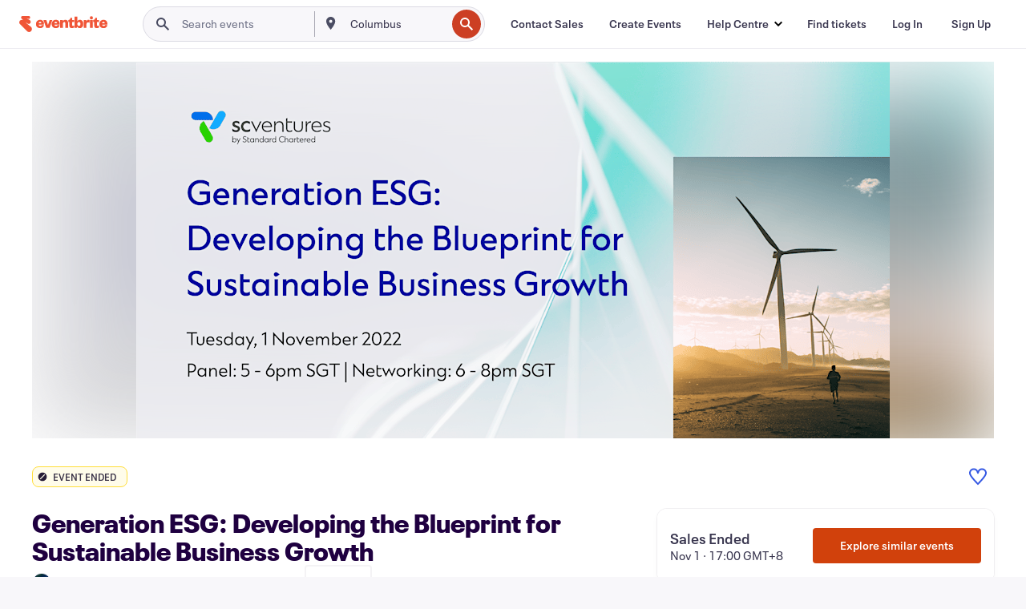

--- FILE ---
content_type: text/javascript; charset=utf-8
request_url: https://app.link/_r?sdk=web2.86.5&branch_key=key_live_epYrpbv3NngOvWj47OM81jmgCFkeYUlx&callback=branch_callback__0
body_size: 71
content:
/**/ typeof branch_callback__0 === 'function' && branch_callback__0("1547113849459811086");